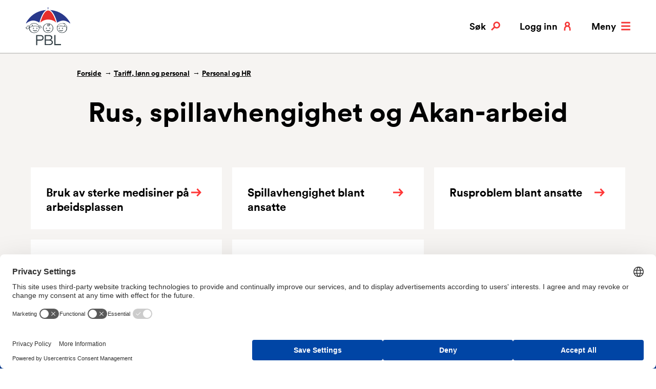

--- FILE ---
content_type: text/html; charset=utf-8
request_url: https://www.pbl.no/tariff/personal-og-hr/rus-og-akan/
body_size: 6329
content:
<!doctype html>
<html class="no-js" lang="no">
<head>
    <meta charset="utf-8" />
    <title>Rus, spillavhengighet og Akan-arbeid | PBL</title>
    


<meta property="og:title" content="Rus, spillavhengighet og Akan-arbeid" /><meta property="og:type" content="website" /> 
<meta property="og:url" content="https://www.pbl.no/tariff/personal-og-hr/rus-og-akan/" /><meta property="og:site_name" content="PBL" /><meta property="og:locale" content="nb_NO" /><meta name="twitter:card" content="summary" /><meta property="twitter:site" content="https://twitter.com/PBL_no" />
<link href='/Styles/css/main.css?bundle=504911257800000000&v=ts' media='screen' rel='stylesheet'/>

<meta name="viewport" content="width=device-width,initial-scale=1" />

<script>
    dataLayer = [];
</script>

<script>
    (function(w,d,s,l,i){w[l]=w[l]||[];w[l].push({'gtm.start':
            new Date().getTime(),event:'gtm.js'});var f=d.getElementsByTagName(s)[0],
            j=d.createElement(s),dl=l!='dataLayer'?'&l='+l:'';j.async=true;j.src=
            'https://www.googletagmanager.com/gtm.js?id='+i+dl;f.parentNode.insertBefore(j,f);
    })(window, document, 'script', 'dataLayer', 'GTM-KFFX2Z2');

        dataLayer.push({ 'user_id': '' });
        dataLayer.push({ 'dimension1': '' });

</script>
<link rel="stylesheet" media="print" href="/Styles/css/print.css" />
<link rel="apple-touch-icon" sizes="57x57" href="/apple-icon-57x57.png">
<link rel="apple-touch-icon" sizes="60x60" href="/apple-icon-60x60.png">
<link rel="apple-touch-icon" sizes="72x72" href="/apple-icon-72x72.png">
<link rel="apple-touch-icon" sizes="76x76" href="/apple-icon-76x76.png">
<link rel="apple-touch-icon" sizes="114x114" href="/apple-icon-114x114.png">
<link rel="apple-touch-icon" sizes="120x120" href="/apple-icon-120x120.png">
<link rel="apple-touch-icon" sizes="144x144" href="/apple-icon-144x144.png">
<link rel="apple-touch-icon" sizes="152x152" href="/apple-icon-152x152.png">
<link rel="apple-touch-icon" sizes="180x180" href="/apple-icon-180x180.png">
<link rel="icon" type="image/png" sizes="192x192" href="/android-icon-192x192.png">
<link rel="icon" type="image/png" sizes="32x32" href="/favicon-32x32.png">
<link rel="icon" type="image/png" sizes="96x96" href="/favicon-96x96.png">
<link rel="icon" type="image/png" sizes="16x16" href="/favicon-16x16.png">
<meta name="msapplication-TileColor" content="#ffffff">
<meta name="msapplication-TileImage" content="~/ms-icon-144x144.png">
<meta name="theme-color" content="#ffffff">

<link rel="stylesheet" media="print" href="/Styles/css/print.css" /> 
    
    

    <script>
!function(T,l,y){var S=T.location,k="script",D="instrumentationKey",C="ingestionendpoint",I="disableExceptionTracking",E="ai.device.",b="toLowerCase",w="crossOrigin",N="POST",e="appInsightsSDK",t=y.name||"appInsights";(y.name||T[e])&&(T[e]=t);var n=T[t]||function(d){var g=!1,f=!1,m={initialize:!0,queue:[],sv:"5",version:2,config:d};function v(e,t){var n={},a="Browser";return n[E+"id"]=a[b](),n[E+"type"]=a,n["ai.operation.name"]=S&&S.pathname||"_unknown_",n["ai.internal.sdkVersion"]="javascript:snippet_"+(m.sv||m.version),{time:function(){var e=new Date;function t(e){var t=""+e;return 1===t.length&&(t="0"+t),t}return e.getUTCFullYear()+"-"+t(1+e.getUTCMonth())+"-"+t(e.getUTCDate())+"T"+t(e.getUTCHours())+":"+t(e.getUTCMinutes())+":"+t(e.getUTCSeconds())+"."+((e.getUTCMilliseconds()/1e3).toFixed(3)+"").slice(2,5)+"Z"}(),iKey:e,name:"Microsoft.ApplicationInsights."+e.replace(/-/g,"")+"."+t,sampleRate:100,tags:n,data:{baseData:{ver:2}}}}var h=d.url||y.src;if(h){function a(e){var t,n,a,i,r,o,s,c,u,p,l;g=!0,m.queue=[],f||(f=!0,t=h,s=function(){var e={},t=d.connectionString;if(t)for(var n=t.split(";"),a=0;a<n.length;a++){var i=n[a].split("=");2===i.length&&(e[i[0][b]()]=i[1])}if(!e[C]){var r=e.endpointsuffix,o=r?e.location:null;e[C]="https://"+(o?o+".":"")+"dc."+(r||"services.visualstudio.com")}return e}(),c=s[D]||d[D]||"",u=s[C],p=u?u+"/v2/track":d.endpointUrl,(l=[]).push((n="SDK LOAD Failure: Failed to load Application Insights SDK script (See stack for details)",a=t,i=p,(o=(r=v(c,"Exception")).data).baseType="ExceptionData",o.baseData.exceptions=[{typeName:"SDKLoadFailed",message:n.replace(/\./g,"-"),hasFullStack:!1,stack:n+"\nSnippet failed to load ["+a+"] -- Telemetry is disabled\nHelp Link: https://go.microsoft.com/fwlink/?linkid=2128109\nHost: "+(S&&S.pathname||"_unknown_")+"\nEndpoint: "+i,parsedStack:[]}],r)),l.push(function(e,t,n,a){var i=v(c,"Message"),r=i.data;r.baseType="MessageData";var o=r.baseData;return o.message='AI (Internal): 99 message:"'+("SDK LOAD Failure: Failed to load Application Insights SDK script (See stack for details) ("+n+")").replace(/\"/g,"")+'"',o.properties={endpoint:a},i}(0,0,t,p)),function(e,t){if(JSON){var n=T.fetch;if(n&&!y.useXhr)n(t,{method:N,body:JSON.stringify(e),mode:"cors"});else if(XMLHttpRequest){var a=new XMLHttpRequest;a.open(N,t),a.setRequestHeader("Content-type","application/json"),a.send(JSON.stringify(e))}}}(l,p))}function i(e,t){f||setTimeout(function(){!t&&m.core||a()},500)}var e=function(){var n=l.createElement(k);n.src=h;var e=y[w];return!e&&""!==e||"undefined"==n[w]||(n[w]=e),n.onload=i,n.onerror=a,n.onreadystatechange=function(e,t){"loaded"!==n.readyState&&"complete"!==n.readyState||i(0,t)},n}();y.ld<0?l.getElementsByTagName("head")[0].appendChild(e):setTimeout(function(){l.getElementsByTagName(k)[0].parentNode.appendChild(e)},y.ld||0)}try{m.cookie=l.cookie}catch(p){}function t(e){for(;e.length;)!function(t){m[t]=function(){var e=arguments;g||m.queue.push(function(){m[t].apply(m,e)})}}(e.pop())}var n="track",r="TrackPage",o="TrackEvent";t([n+"Event",n+"PageView",n+"Exception",n+"Trace",n+"DependencyData",n+"Metric",n+"PageViewPerformance","start"+r,"stop"+r,"start"+o,"stop"+o,"addTelemetryInitializer","setAuthenticatedUserContext","clearAuthenticatedUserContext","flush"]),m.SeverityLevel={Verbose:0,Information:1,Warning:2,Error:3,Critical:4};var s=(d.extensionConfig||{}).ApplicationInsightsAnalytics||{};if(!0!==d[I]&&!0!==s[I]){var c="onerror";t(["_"+c]);var u=T[c];T[c]=function(e,t,n,a,i){var r=u&&u(e,t,n,a,i);return!0!==r&&m["_"+c]({message:e,url:t,lineNumber:n,columnNumber:a,error:i}),r},d.autoExceptionInstrumented=!0}return m}(y.cfg);function a(){y.onInit&&y.onInit(n)}(T[t]=n).queue&&0===n.queue.length?(n.queue.push(a),n.trackPageView({})):a()}(window,document,{src: "https://js.monitor.azure.com/scripts/b/ai.2.gbl.min.js", crossOrigin: "anonymous", cfg: { instrumentationKey:'49be2596-69d3-4ca4-8e74-4ad405df8d5f', disableCookiesUsage: false }});
</script>

    
    

</head>
<body class="transportPage" itemtype="http://schema.org/CollectionPage" itemscope>
    
<!-- Google Tag Manager (noscript) -->
<noscript>
    <iframe src="https://www.googletagmanager.com/ns.html?id=GTM-KFFX2Z2" height="0" width="0" style="display: none; visibility: hidden"></iframe>
</noscript>
<!-- End Google Tag Manager (noscript) -->
    <h1 class="srOnly">Rus, spillavhengighet og Akan-arbeid</h1>
    


    
<section class="quickSearch" id="search" data-search>
    <div class="container">
        <div class="col-sm-8 col-sm-push-2 col-md-6 col-md-push-3">
            <h2>Hva kan vi hjelpe deg med?</h2>
            <form method="get" action="/sok/">
                <label for="searchText" id="sok" class="srOnly">Søk etter:</label> 
                <input class="quickSearch__searchText" id="searchText" name="q" type="search" placeholder="Søk etter …" />
                <button type="submit" class="quickSearch__searchBtn button button--secondary">Søk</button> 
            </form>
        </div>
    </div>
    <a href="/tariff/personal-og-hr/rus-og-akan/" class="quickSearch__closeBtn button button--close" aria-label="Lukk" data-search-toggle>
        <svg>
            <use xlink:href="/UI/symbol/svg/sprite.symbol.svg#close"></use>
        </svg>
    </a>
</section>

    <header class="pageHeader" data-header>
        <div class="container">
            <div class="col-md-12">
                <div class="pageHeader__logo pageHeader__logo--normal">
                    <a href="/" aria-label="PBL">
                        <svg>
                            <use xlink:href="/UI/symbol/svg/sprite.symbol.svg#logo"></use>
                        </svg>
                    </a>
                </div>
                <div class="pageHeader__logo pageHeader__logo--inverted">
                    <a href="/" aria-label="PBL">
                        <svg>
                            <use xlink:href="/UI/symbol/svg/sprite.symbol.svg#logo-inverted"></use>
                        </svg>
                    </a>
                </div>
                <ul class="utilMenu">
                    <li class="utilMenu__item">
                        <a href="#search" class="utilMenu__link button button--search" data-search-toggle>
                            <svg>
                                <use xlink:href="/UI/symbol/svg/sprite.symbol.svg#search"></use>
                            </svg>
                            Søk
                        </a>
                    </li>
                    <li class="utilMenu__item hide--xs">
                            <a href="/logg-inn/" class="utilMenu__link button button--mypage">
                                <svg>
                                    <use xlink:href="/UI/symbol/svg/sprite.symbol.svg#user"></use>
                                </svg>
                                Logg inn
                            </a>
                    </li>
                    <li class="utilMenu__item utilMenu__item--hide-on-expanded utilMenu__item--no-margin">
                        <a href="#menu" class="utilMenu__link button button--menu" data-menu-toggle>
                            <svg>
                                <use xlink:href="/UI/symbol/svg/sprite.symbol.svg#menu"></use>
                            </svg>
                            Meny
                        </a>
                    </li>
                    <li class="utilMenu__item utilMenu__item--show-on-expanded utilMenu__item--no-margin">
                        <a href="/" class="utilMenu__link button button--close" data-menu-toggle>
                            <svg>
                                <use xlink:href="/UI/symbol/svg/sprite.symbol.svg#close"></use>
                            </svg>
                            Lukk
                        </a>
                    </li>
                </ul>
            </div>
        </div>
    </header>
    

<nav class="mainMenu" id="menu" data-menu>
    <div class="container">
        <div class="col-sm-8 col-sm-push-2 col-md-6 col-md-push-3">
            <h2 class="srOnly">
                HOVEDMENY
            </h2>
            <ul class="mainMenu__items">
                <li class="mainMenu__item">
            <h3 class="h2">
                <a href="/tariff/" class="up">
                    Tariff, l&#xF8;nn og personal
                </a>
            </h3>
            <div class="mainMenu__item-description">


<p>Hovedavtalen, l&oslash;nnskalkulator, ferie, arbeidsavtaler, ansettelse, oppsigelse, pensjon, seniortiltak, AFP og sykefrav&aelig;r</p>            </div>
        </li><li class="mainMenu__item">
            <h3 class="h2">
                <a href="/barnehagedrift-og-tilskudd/" class="">
                    Barnehagedrift og tilskudd
                </a>
            </h3>
            <div class="mainMenu__item-description">


<p>Tilskuddsberegning, HMS, forsikring, skatt, opptak, tilrettelegging og foreldrebetaling</p>            </div>
        </li><li class="mainMenu__item">
            <h3 class="h2">
                <a href="/produkter/" class="">
                    V&#xE5;re produkter og tjenester
                </a>
            </h3>
            <div class="mainMenu__item-description">


<p>Bedriftshelsetjeneste, HMS-system, regnskapstjeneste, forsikring, kommunikasjonsl&oslash;sning og innkj&oslash;psavtaler</p>            </div>
        </li><li class="mainMenu__item">
            <h3 class="h2">
                <a href="/kurs-og-kompetanse/" class="">
                    PBL Campus
                </a>
            </h3>
            <div class="mainMenu__item-description">


<p>Kurskalender, lederkonferansen, nettkurs, HMS grunnkurs, OU-midler og bedriftstur</p>            </div>
        </li><li class="mainMenu__item">
            <h3 class="h2">
                <a href="/bvo/" class="">
                    Barnas Verneombud
                </a>
            </h3>
            <div class="mainMenu__item-description">
            </div>
        </li>
            </ul>
            <ul class="mainMenu__secondary-items">
                <li>
            <a href="/om-pbl/" class="topMenu-item-link ">
                Om PBL
            </a>
        </li><li>
            <a href="/kontakt-oss/" class="topMenu-item-link ">
                Kontakt oss
            </a>
        </li><li>
            <a href="/aktuelt/" class="topMenu-item-link ">
                Aktuelt
            </a>
        </li>
                <li class="show--xs">
                    <a href="/min-side/">
                        Min side
                    </a>
                </li>
                    <li>
                        <a href="/logg-inn/">
                            Logg inn
                        </a>
                    </li>
            </ul>
        </div>
    </div>
</nav>

    



<main id="main">

<nav class="breadcrumbs" itemprop="breadcrumb">
    <div class="container">
        <div class="col-md-11 col-md-push-1">
            <ul>
                <li><a href="/">Forside</a></li>
                    <li>
<a href="/tariff/">Tariff, l&#xF8;nn og personal</a>                    </li>
                    <li>
<a href="/tariff/personal-og-hr/">Personal og HR</a>                    </li>
            </ul>
        </div>
    </div>
</nav>
    
<article class="article theme">
    <div class="container">
        <div class="col-md-12">


            <h2 class="h1">
                Rus, spillavhengighet og Akan-arbeid
            </h2>
            


            <div class="theme__list  ">
                
        <section class="themeList themeList--simple">
            <div class="themeList__inner">
                <a href="/tariff/personal-og-hr/rus-og-akan/handtering-av-medikamentbruk-pa-arbeidsplassen/"  class="link--next">
                    Bruk av sterke medisiner p&#xE5; arbeidsplassen
                </a>
            </div>
        </section>
        <section class="themeList themeList--simple">
            <div class="themeList__inner">
                <a href="/tariff/personal-og-hr/rus-og-akan/spillavhengighet/"  class="link--next">
                    Spillavhengighet blant ansatte
                </a>
            </div>
        </section>
        <section class="themeList themeList--simple">
            <div class="themeList__inner">
                <a href="/tariff/personal-og-hr/rus-og-akan/mistanke-om-rus-blant-ansatte---hva-gjor-du/"  class="link--next">
                    Rusproblem blant ansatte
                </a>
            </div>
        </section>
        <section class="themeList themeList--simple">
            <div class="themeList__inner">
                <a href="/tariff/personal-og-hr/rus-og-akan/innga-akan-avtale/"  class="link--next">
                    Inng&#xE5; Akan-avtale
                </a>
            </div>
        </section>
        <section class="themeList themeList--simple">
            <div class="themeList__inner">
                <a href="/tariff/personal-og-hr/rus-og-akan/den-nodvendige-samtalen/"  class="link--next">
                    Den n&#xF8;dvendige samtalen
                </a>
            </div>
        </section>

            </div>
        </div>
    </div>
</article>



</main>



    
    
<footer class="footer">
    <div class="container">
        <div class="col-sm-6">
            <div class="row">
                <div class="col-md-6">
                    <div class="footer__inner">
                            <h2>Kontakt</h2>
                        <dl>
                                <dt>Telefon:</dt>
                                <dd>
                                    <a href="tel:75553700">
                                        75553700
                                    </a>
                                </dd>
                                <dt>E-post:</dt>
                                <dd>
                                    <a href="mailto:pbl@pbl.no">
                                        pbl@pbl.no
                                    </a>
                                </dd>
                        </dl>
                        <address>

<p><a href="https://goo.gl/maps/95NpL3fWB3B2">Prinsens gate 91</a>, 8003 Bod&oslash;</p>
<p>Org.nr. PBL:<br /><a href="https://w2.brreg.no/enhet/sok/detalj.jsp?orgnr=970954309" target="_blank" rel="noopener">970954309 (Foretaksregisteret)&nbsp;</a></p></address>

                        


<ul>
        <li>
            <a class=" link--internal" 
               href="/om-pbl/">
                Om PBL
            </a>
        </li>
        <li>
            <a class=" link--internal" 
               href="/kontakt-oss/">
                Ansatte og presse
            </a>
        </li>
        <li>
            <a class=" link--internal" 
               href="/pbl-podden/">
                PBL Podden
            </a>
        </li>
</ul>
                    </div>
                </div>
                <div class="col-md-6">
                    <div class="footer__inner">
                            <h2>F&#xF8;lg oss</h2>
                        <ul class="socialMediaList">
                                <li class="socialMediaList__item" >
                                    <a href="https://www.facebook.com/pbl.no" class="link link--social" aria-label="Følg oss på facebook">
                                        <svg>
                                            <use xlink:href="/UI/symbol/svg/sprite.symbol.svg#facebook"></use>
                                        </svg>
                                    </a>
                                </li>
                                <li class="socialMediaList__item" >
                                    <a href="https://twitter.com/PBL_no" class="link link--social" aria-label="Følg oss på twitter">
                                        <svg>
                                            <use xlink:href="/UI/symbol/svg/sprite.symbol.svg#twitter"></use>
                                        </svg>
                                    </a>
                                </li>
                                <li class="socialMediaList__item" >
                                    <a href="https://www.linkedin.com/company/pbl-private-barnehagers-landsforbund-" class="link link--social" aria-label="Følg oss på linkedin">
                                        <svg>
                                            <use xlink:href="/UI/symbol/svg/sprite.symbol.svg#linkedin"></use>
                                        </svg>
                                    </a>
                                </li>
                                <li class="socialMediaList__item" >
                                    <a href="https://www.instagram.com/pbl.no/" class="link link--social" aria-label="Følg oss på instagram">
                                        <svg>
                                            <use xlink:href="/UI/symbol/svg/sprite.symbol.svg#instagram"></use>
                                        </svg>
                                    </a>
                                </li>
                                <li class="socialMediaList__item" >
                                    <a href="https://www.snapchat.com/add/pbl.no" class="link link--social" aria-label="Følg oss på snapchat">
                                        <svg>
                                            <use xlink:href="/UI/symbol/svg/sprite.symbol.svg#snapchat"></use>
                                        </svg>
                                    </a>
                                </li>
                        </ul>
                    </div>
                </div>
            </div>
        </div>
        <div class="col-sm-6">
            <div class="footer__inner">
                <section class="newsletter-subscription">
    <form id="lime_form" name="lime_form" action="" novalidate onsubmit="return false;">
        <div class="lime-signup">
            <h2>Meld deg på PBLs nyhetsbrev</h2>
            <div id="lime_feedback" class="lime-feedback" aria-live="polite" data-success-text="Takk for at du valgte å abonnere!" data-invalid-text="E-postadressen er ikke gyldig." data-error-text="Det skjedde en feil. Prøv vennligst på nytt.">
                <span></span>
            </div>
            <label for="Email">Skriv inn din e-post adresse</label>
            <div class="lime-section">
                <input type="hidden" id="fid" value="10">
                <input type="hidden" id="ucrc" value="FCE4DEF562">
                <div class="lime-section-flex">
                    <input type="email" id="Email" name="email" class="lime-field--email">
                    <button type="submit" class="button button--primary lime-field--submit">SEND</button>
                </div>
            </div>
            <div class="lime-section">
                <input type="hidden" id="nyhetsbrev" name="subscribe_to" value="12">
                <p>Jeg ønsker i tillegg å motta informasjon om:</p>
                <input id="kurstilbud" type="checkbox" value="6" name="subscribe_to"> <label for="kurstilbud">Våre kurstilbud</label>
            </div>
        </div>
    </form>
</section>

                

<p><a href="/om-pbl/personvern/">Personvernerkl&aelig;ring</a></p>
<p>&nbsp;</p>
            </div>
        </div>

        <div class="col-sm-6 col-md-12">
            <a href="#top" class="toTop toTop--static">Til topp</a>
        </div>
    </div>
</footer>

<script type="application/ld+json">
    {
    "@context": "http://schema.org",
    "@type": "Organization",
    "name": "PBL",
    "logo": "https://www.pbl.no/UI/logo.svg",
    "url": "https://www.pbl.no/",
    "email": "pbl@pbl.no",
    "telephone": "75553700",
    "sameAs": [
    "https://www.facebook.com/pbl.no",
    "https://twitter.com/PBL_no",
    "https://www.linkedin.com/company/pbl-private-barnehagers-landsforbund-",
    "https://www.instagram.com/pbl.no/",
    "https://www.snapchat.com/add/pbl.no"
    ]
    }
</script>

    
<script src="/Scripts/libs/svg4everybody/svg4everybody.js"></script>
<script src="/Scripts/libs/fontfaceobserver/fontfaceobserver.min.js"></script>

<script  src='/Scripts/script/script.js?bundle=504911257800000000&v=ts'></script>

    
    

    <script defer="defer" src="/Util/Find/epi-util/find.js"></script>
<script>
document.addEventListener('DOMContentLoaded',function(){if(typeof FindApi === 'function'){var api = new FindApi();api.setApplicationUrl('/');api.setServiceApiBaseUrl('/find_v2/');api.processEventFromCurrentUri();api.bindWindowEvents();api.bindAClickEvent();api.sendBufferedEvents();}})
</script>

</body>
</html>
